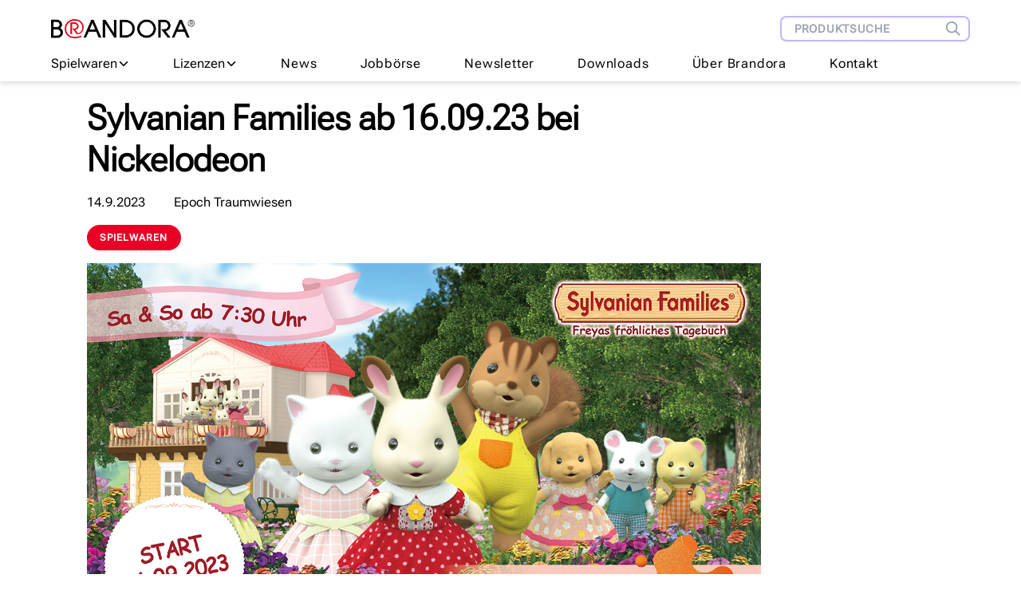

--- FILE ---
content_type: text/html; charset=utf-8
request_url: https://brandora.de/news/sylvanian-families-ab-16-09-23-bei-nickelodeon?utm_source=rss&utm_medium=feed
body_size: 9514
content:
<!DOCTYPE html><html lang="en"><head><meta charSet="utf-8"/><title>Brandora Spielwaren und Lizenzen</title><meta name="description" content="Brandora: Nachrichten und Wissenswertes aus der Spielwaren- und Lizenzbranche."/><meta name="viewport" content="width=device-width, initial-scale=1"/><link rel="icon" href="/favicon.ico"/><meta name="next-head-count" content="5"/><meta name="viewport" content="width=device-width, initial-scale=1"/><link rel="icon" href="/favicon.ico"/><script>(function(w,d,s,l,i){w[l]=w[l]||[];w[l].push({'gtm.start':
                new Date().getTime(),event:'gtm.js'});var f=d.getElementsByTagName(s)[0],
                j=d.createElement(s),dl=l!='dataLayer'?'&l='+l:'';j.async=true;j.src=
                'https://www.googletagmanager.com/gtm.js?id='+i+dl;f.parentNode.insertBefore(j,f);
                })(window,document,'script','dataLayer','GTM-5RG6SHK');</script><script async="" src="https://www.googletagmanager.com/gtag/js?id=GTM-5RG6SHK"></script><script>
                window.dataLayer = window.dataLayer || [];
                function gtag(){dataLayer.push(arguments);}
                gtag('js', new Date());
                gtag('config', 'GTM-5RG6SHK');
              </script><link rel="preload" href="/_next/static/css/340c4ab77ba89784.css" as="style"/><link rel="stylesheet" href="/_next/static/css/340c4ab77ba89784.css" data-n-g=""/><noscript data-n-css=""></noscript><script defer="" nomodule="" src="/_next/static/chunks/polyfills-c67a75d1b6f99dc8.js"></script><script src="/_next/static/chunks/webpack-ee7e63bc15b31913.js" defer=""></script><script src="/_next/static/chunks/framework-114634acb84f8baa.js" defer=""></script><script src="/_next/static/chunks/main-bdd22333ab4b7d4e.js" defer=""></script><script src="/_next/static/chunks/pages/_app-9c628ca72fd82adf.js" defer=""></script><script src="/_next/static/chunks/761-5578a933877ea505.js" defer=""></script><script src="/_next/static/chunks/105-7184a2f61a9c6b7f.js" defer=""></script><script src="/_next/static/chunks/pages/news/%5Bslug%5D-da9b1baf0b5b0c98.js" defer=""></script><script src="/_next/static/6SzF43SPV3EkpG7M0Z_Vy/_buildManifest.js" defer=""></script><script src="/_next/static/6SzF43SPV3EkpG7M0Z_Vy/_ssgManifest.js" defer=""></script></head><body><div id="__next"><main><section class="pt-3 pb-1lg:border-b bg-white drop-shadow-md sticky top-0 z-10"><div class="px-4 lg:px-16 max-w-screen-2xl 2xl:m-auto"><div class="flex lg:flex-col justify-items-center"><div class="flex pt-2 pb-4 justify-between items-center w-full"><div class="text-center flex-shrink-0"><a href="/"><img alt="Brandora Logo" srcSet="/_next/image?url=%2F_next%2Fstatic%2Fmedia%2Fbrandora_logo.e7567be3.png&amp;w=384&amp;q=75 1x, /_next/image?url=%2F_next%2Fstatic%2Fmedia%2Fbrandora_logo.e7567be3.png&amp;w=640&amp;q=75 2x" src="/_next/image?url=%2F_next%2Fstatic%2Fmedia%2Fbrandora_logo.e7567be3.png&amp;w=640&amp;q=75" width="298" height="40" decoding="async" data-nimg="1" class="max-w-[140px] sm:max-w-[180px]" loading="lazy" style="color:transparent"/></a></div><span class="hidden lg:block flex-shrink-0"><form class="flex drop-shadow-sm" action="/Product/ProductList" method="get"><input name="searchstring_quick" type="text" class="h-8 border-y-2 border-l-2 border-purple-100 rounded-l-lg px-4 text-sm font-semibold tracking-wider focus:outline-none" placeholder="PRODUKTSUCHE"/><button aria-label="Produktsuche" class="w-8 h-8 bg-white border-y-2 border-r-2 border-purple-100 rounded-r-lg flex items-center justify-around pr-2"><svg fill="none" stroke-width="2" viewBox="0 0 24 24" class="w-6 h-6 stroke-slate-400"><path d="M21 21l-6-6m2-5a7 7 0 11-14 0 7 7 0 0114 0z"></path></svg></button></form></span></div><div class="lg:hidden flex items-center "><button class="outline-none mobile-menu-button"><svg stroke="currentColor" fill="currentColor" stroke-width="0" viewBox="0 0 512 512" class="w-8 h-8 sm:w-10 sm:h-10 hover:scale-110" height="1em" width="1em" xmlns="http://www.w3.org/2000/svg"><path fill="none" stroke-linecap="round" stroke-miterlimit="10" stroke-width="32" d="M80 160h352M80 256h352M80 352h352"></path></svg></button></div><div></div><div class="hidden lg:flex w-full"><nav class="flex justify-between w-[90%] tracking-wider pb-2.5 " aria-label="navigation"><div><button class="flex relative gap-2 items-center"><p>Spielwaren</p><svg stroke="currentColor" fill="currentColor" stroke-width="0" viewBox="0 0 512 512" height="1em" width="1em" xmlns="http://www.w3.org/2000/svg"><path fill="none" stroke-linecap="round" stroke-linejoin="round" stroke-width="48" d="M112 184l144 144 144-144"></path></svg></button></div><div><button class="flex relative gap-2 items-center"><p>Lizenzen</p><svg stroke="currentColor" fill="currentColor" stroke-width="0" viewBox="0 0 512 512" height="1em" width="1em" xmlns="http://www.w3.org/2000/svg"><path fill="none" stroke-linecap="round" stroke-linejoin="round" stroke-width="48" d="M112 184l144 144 144-144"></path></svg></button></div><a class="text-base" href="/news">News</a><a class="text-base" href="/news?categories=Jobb%C3%B6rse&amp;categories=jobs">Jobbörse</a><a class="text-base" href="/Home/NewsLetterSubscription">Newsletter</a><a class="text-base" href="/downloads.htm">Downloads</a><a class="text-base" href="https://future-now.brandora.de/">Über Brandora</a><a class="text-base" href="/kontakt.htm">Kontakt</a></nav></div></div></div></section><div class="max-w-screen-2xl 2xl:m-auto"><main class="grid grid-cols-12 my-3 sm:my-5 gap-x-6"><div class="col-span-10 col-start-2 space-y-2"><div class="grid grid-cols-10 gap-y-4 gap-x-6"><h1 class="col-span-10 md:col-span-8 lg:col-span-7 text-[32px] lg:text-[44px] leading-[120%] font-medium lg:font-semibold">Sylvanian Families ab 16.09.23 bei Nickelodeon</h1><div class="col-span-10 space-x-8 text-sm lg:text-base"><span>14.9.2023<!-- --> </span><a href="/CompanyPage.aspx?Cmp=8676">Epoch Traumwiesen</a></div><div class="col-span-10 space-x-2"><span><span class="whitespace-nowrap inline-block px-4 py-2 rounded-full max-w-fit text-xs tracking-widest uppercase font-bold bg-red-600 text-white">Spielwaren</span> </span></div><img alt="https://cdn.sanity.io/images/p75a4m4i/production/5a820a1bf513372ee8d9402c4c6a7984184485f6-1316x740.png" srcSet="/_next/image?url=https%3A%2F%2Fcdn.sanity.io%2Fimages%2Fp75a4m4i%2Fproduction%2F5a820a1bf513372ee8d9402c4c6a7984184485f6-1316x740.png&amp;w=1920&amp;q=75 1x, /_next/image?url=https%3A%2F%2Fcdn.sanity.io%2Fimages%2Fp75a4m4i%2Fproduction%2F5a820a1bf513372ee8d9402c4c6a7984184485f6-1316x740.png&amp;w=3840&amp;q=75 2x" src="/_next/image?url=https%3A%2F%2Fcdn.sanity.io%2Fimages%2Fp75a4m4i%2Fproduction%2F5a820a1bf513372ee8d9402c4c6a7984184485f6-1316x740.png&amp;w=3840&amp;q=75" width="1316" height="740" decoding="async" data-nimg="1" class="col-span-10 lg:col-span-8 w-full" loading="lazy" style="color:transparent"/></div><section class="grid grid-cols-10 gap-x-6"><div class="col-span-10 lg:col-span-6 false"><div class="portable-text"><p><a href="/BrandPage.aspx?Brn=2516"><strong>Sylvanian Families</strong></a> Fans aufgepasst! Sylvanian Families von <a href="/CompanyPage.aspx?Cmp=8676"><strong>EPOCH</strong></a> kommt mit neuen Folgen der Serie <em>„Freyas fröhliches Tagebuch“</em> ins deutsche Fernsehen. Ab dem 16.09.2023 werden die Sylvanian Families jedes Wochenende bei Nickelodeon zu sehen sein. Immer samstags und sonntags ab 7.30 Uhr präsentiert der beliebte TV-Sender für Kinder jeweils drei Folgen der charakterstarken Tierfiguren für Kinder ab drei Jahren.</p><p>Gezeigt werden niedliche Abenteuer des Schokoladenhasen Mädchens Freya, das mit seiner Familie und seinen Freunden tief verborgen im Wald in Sylvanian Village lebt. Die Sylvanians leben friedlich miteinander und schätzen die Werte Natur, Familie und Liebe.</p><p>Das Leben in <strong>Sylvanian Village</strong> ist ruhig und harmonisch. Doch hin und wieder passieren Freya und ihren Freunden Lyra, der Perserkatze, und Ralph, dem Eichhörnchen, lustige Dinge oder sie haben außergewöhnliche Einfälle. Mit viel Witz und Charme meistern sie verzwickte Situationen.</p><p>Bereits seit über 35 Jahren lässt Sylvanian Families Spielzeug Kinderherzen höherschlagen. Die beliebten Spielwelten mit Sammelcharakter wurden 1985 erstmals von <strong>EPOCH Co. Ltd.</strong> auf dem japanischen Markt eingeführt. Die samtig-weichen Tierfiguren, detailverliebten Häuser, Möbel und Accessoires sorgen für jede Menge Spielspaß. Heute ist <strong>Sylvanian Families</strong> weltweit in über 60 Ländern erhältlich und lädt Kinder zum Nachspielen von Alltagssituationen und Erfinden eigener Geschichten ein. Das Spielen mit den Figuren fördert nachweislich das soziale Rollenverhalten von Kindern.</p></div></div><div class="col-span-10 lg:col-span-3 lg:col-start-8"></div></section></div></main><footer class="border-t-2 border-zinc-200 pt-8 lg:mb-2 mt-8 mx-4 lg:mx-16 flex flex-col gap-8 pt-6 pb-6"><div class="max-w-[180px]"><img alt="Brandora Logo" srcSet="/_next/image?url=%2F_next%2Fstatic%2Fmedia%2Fbrandora_logo.e7567be3.png&amp;w=384&amp;q=75 1x, /_next/image?url=%2F_next%2Fstatic%2Fmedia%2Fbrandora_logo.e7567be3.png&amp;w=640&amp;q=75 2x" src="/_next/image?url=%2F_next%2Fstatic%2Fmedia%2Fbrandora_logo.e7567be3.png&amp;w=640&amp;q=75" width="298" height="40" decoding="async" data-nimg="1" loading="lazy" style="color:transparent"/></div><div class="flex flex-col lg:flex-row gap-8 lg:gap-12 lg:justify-between "><div class="max-w-prose"><p class="text-base lg:text-[18px] leading-[150%] font-light">BRANDORA ist das Informationsportal für Spielwaren, Marken, Produkte und Lizenzen im Internet. Das Unternehmen bietet auf seinen Websites ein breites Portfolio an b2b-Dienstleistungen für die Spielwaren- und die Lizenzbranche. BRANDORA verfügt über die weltweit umfassendste Spielwaren-Datenbank mit „Steckbriefen“ zu mehr als 320.000 Produkten.</p><br/><p class="text-base lg:text-[18px] leading-[150%] font-light">BRANDORA betreibt keinen Handel, die vorgestellten Produkte können nicht bestellt oder gekauft werden.</p></div><div class="flex w-4/5 sm:w-max gap-4 sm:gap-12 lg:gap-28 justify-between lg:justify-start lg:mr-8"><div class="flex flex-col gap-2.5 uppercase"><a href="/ProductSearch.aspx">Produkte</a><a href="/BrandHome.aspx">Marken</a><a href="/Licensees.aspx">Lizenzen</a><a href="/Categories.aspx">Warengruppen</a><a href="/news?categories=Jobb%C3%B6rse&amp;categories=jobs">Jobbörse</a></div><div class="flex flex-col gap-2.5 uppercase"><a href="/">Home</a><a href="https://future-now.brandora.de/">Über Brandora</a><a href="/news">News</a><a href="/kontakt.htm">Kontakt</a><a href="/CompaniesPage.aspx">Adressen</a></div></div></div><div class="flex flex-col gap-8 sm:flex-row sm:justify-between"><div class="flex flex-col sm:flex-row gap-2.5 sm:gap-4 md:gap-8 text-sm uppercase underline underline-offset-4"><a href="/agb.htm">AGB</a><a href="/impressum.htm">Impressum</a><a href="/datenschutz.htm">Datenschutzerklärung</a></div><div class="flex gap-4 justify-center"><a aria-label="Instagram" href="https://www.instagram.com/brandoratoys/" target="_blank" rel="noreferrer"><svg stroke="currentColor" fill="currentColor" stroke-width="0" viewBox="0 0 512 512" class="w-6 h-6" height="1em" width="1em" xmlns="http://www.w3.org/2000/svg"><path d="M349.33 69.33a93.62 93.62 0 0193.34 93.34v186.66a93.62 93.62 0 01-93.34 93.34H162.67a93.62 93.62 0 01-93.34-93.34V162.67a93.62 93.62 0 0193.34-93.34h186.66m0-37.33H162.67C90.8 32 32 90.8 32 162.67v186.66C32 421.2 90.8 480 162.67 480h186.66C421.2 480 480 421.2 480 349.33V162.67C480 90.8 421.2 32 349.33 32z"></path><path d="M377.33 162.67a28 28 0 1128-28 27.94 27.94 0 01-28 28zM256 181.33A74.67 74.67 0 11181.33 256 74.75 74.75 0 01256 181.33m0-37.33a112 112 0 10112 112 112 112 0 00-112-112z"></path></svg></a><a aria-label="Twitter" href="https://twitter.com/brandoratoys" target="_blank" rel="noreferrer"><svg stroke="currentColor" fill="currentColor" stroke-width="0" viewBox="0 0 512 512" class="w-6 h-6" height="1em" width="1em" xmlns="http://www.w3.org/2000/svg"><path d="M496 109.5a201.8 201.8 0 01-56.55 15.3 97.51 97.51 0 0043.33-53.6 197.74 197.74 0 01-62.56 23.5A99.14 99.14 0 00348.31 64c-54.42 0-98.46 43.4-98.46 96.9a93.21 93.21 0 002.54 22.1 280.7 280.7 0 01-203-101.3A95.69 95.69 0 0036 130.4c0 33.6 17.53 63.3 44 80.7A97.5 97.5 0 0135.22 199v1.2c0 47 34 86.1 79 95a100.76 100.76 0 01-25.94 3.4 94.38 94.38 0 01-18.51-1.8c12.51 38.5 48.92 66.5 92.05 67.3A199.59 199.59 0 0139.5 405.6a203 203 0 01-23.5-1.4A278.68 278.68 0 00166.74 448c181.36 0 280.44-147.7 280.44-275.8 0-4.2-.11-8.4-.31-12.5A198.48 198.48 0 00496 109.5z"></path></svg></a><a aria-label="LinkedIn" href="https://www.linkedin.com/company/brandora-gmbh/" target="_blank" rel="noreferrer"><svg stroke="currentColor" fill="currentColor" stroke-width="0" viewBox="0 0 512 512" class="w-6 h-6" height="1em" width="1em" xmlns="http://www.w3.org/2000/svg"><path d="M444.17 32H70.28C49.85 32 32 46.7 32 66.89v374.72C32 461.91 49.85 480 70.28 480h373.78c20.54 0 35.94-18.21 35.94-38.39V66.89C480.12 46.7 464.6 32 444.17 32zm-273.3 373.43h-64.18V205.88h64.18zM141 175.54h-.46c-20.54 0-33.84-15.29-33.84-34.43 0-19.49 13.65-34.42 34.65-34.42s33.85 14.82 34.31 34.42c-.01 19.14-13.31 34.43-34.66 34.43zm264.43 229.89h-64.18V296.32c0-26.14-9.34-44-32.56-44-17.74 0-28.24 12-32.91 23.69-1.75 4.2-2.22 9.92-2.22 15.76v113.66h-64.18V205.88h64.18v27.77c9.34-13.3 23.93-32.44 57.88-32.44 42.13 0 74 27.77 74 87.64z"></path></svg></a><a aria-label="RSS" href="https://brandora.de/newsrss.xml" target="_blank" rel="noreferrer"><svg stroke="currentColor" fill="currentColor" stroke-width="0" viewBox="0 0 512 512" class="w-6 h-6" height="1em" width="1em" xmlns="http://www.w3.org/2000/svg"><path d="M108.56 342.78a60.34 60.34 0 1060.56 60.44 60.63 60.63 0 00-60.56-60.44z"></path><path d="M48 186.67v86.55c52 0 101.94 15.39 138.67 52.11s52 86.56 52 138.67h86.66c0-151.56-125.66-277.33-277.33-277.33z"></path><path d="M48 48v86.56c185.25 0 329.22 144.08 329.22 329.44H464C464 234.66 277.67 48 48 48z"></path></svg></a></div></div></footer></div></main></div><script id="__NEXT_DATA__" type="application/json">{"props":{"pageProps":{"news":{"_createdAt":"2023-09-14T00:55:19Z","_id":"68f407ff-093a-4dd4-b12f-d58f0eb2d620","_rev":"gAjyjR8IcIqVjU7DkQ0ZjQ","_type":"news","_updatedAt":"2023-09-14T00:56:01Z","categories":["products"],"company":"EPT","isEnglishInternational":false,"isGermanInternational":false,"isPromoted":false,"isPublished":true,"previewText":"Sylvanian Families Fans aufgepasst! Sylvanian Families von EPOCH kommt mit neuen Folgen der Serie „Freyas fröhliches Tagebuch“ ins deutsche Fernsehen. Ab dem 16.09.2023 werden die Sylvanian ...","publicationDate":"2023-09-14","sections":[{"content":[{"_key":"e2bc7c4cbe5d","_type":"block","children":[{"_key":"62fad4ebe5880","_type":"span","marks":["strong","4e0a5c660d6c"],"text":"Sylvanian Families"},{"_key":"90f1c27168e3","_type":"span","marks":[],"text":" Fans aufgepasst! Sylvanian Families von "},{"_key":"a3c99338ad82","_type":"span","marks":["strong","971343a08dab"],"text":"EPOCH"},{"_key":"0e23107df26a","_type":"span","marks":[],"text":" kommt mit neuen Folgen der Serie "},{"_key":"37adb1157b3a","_type":"span","marks":["em"],"text":"„Freyas fröhliches Tagebuch“"},{"_key":"14b77c5f230d","_type":"span","marks":[],"text":" ins deutsche Fernsehen. Ab dem 16.09.2023 werden die Sylvanian Families jedes Wochenende bei Nickelodeon zu sehen sein. Immer samstags und sonntags ab 7.30 Uhr präsentiert der beliebte TV-Sender für Kinder jeweils drei Folgen der charakterstarken Tierfiguren für Kinder ab drei Jahren."}],"markDefs":[{"_key":"971343a08dab","_type":"link","href":"/CompanyPage.aspx?Cmp=8676"},{"_key":"4e0a5c660d6c","_type":"link","href":"/BrandPage.aspx?Brn=2516"}],"style":"normal"},{"_key":"1bfd94a2bfe3","_type":"block","children":[{"_key":"8c66a97458a10","_type":"span","marks":[],"text":"Gezeigt werden niedliche Abenteuer des Schokoladenhasen Mädchens Freya, das mit seiner Familie und seinen Freunden tief verborgen im Wald in Sylvanian Village lebt. Die Sylvanians leben friedlich miteinander und schätzen die Werte Natur, Familie und Liebe."}],"markDefs":[],"style":"normal"},{"_key":"898017eb75ec","_type":"block","children":[{"_key":"6965bb83a0080","_type":"span","marks":[],"text":"Das Leben in "},{"_key":"ebbf96a85d51","_type":"span","marks":["strong"],"text":"Sylvanian Village"},{"_key":"aabfa23a5538","_type":"span","marks":[],"text":" ist ruhig und harmonisch. Doch hin und wieder passieren Freya und ihren Freunden Lyra, der Perserkatze, und Ralph, dem Eichhörnchen, lustige Dinge oder sie haben außergewöhnliche Einfälle. Mit viel Witz und Charme meistern sie verzwickte Situationen."}],"markDefs":[],"style":"normal"},{"_key":"0d1b6e9bc927","_type":"block","children":[{"_key":"590586a8be020","_type":"span","marks":[],"text":"Bereits seit über 35 Jahren lässt Sylvanian Families Spielzeug Kinderherzen höherschlagen. Die beliebten Spielwelten mit Sammelcharakter wurden 1985 erstmals von "},{"_key":"554f85402318","_type":"span","marks":["strong"],"text":"EPOCH Co. Ltd."},{"_key":"aaf80186ccba","_type":"span","marks":[],"text":" auf dem japanischen Markt eingeführt. Die samtig-weichen Tierfiguren, detailverliebten Häuser, Möbel und Accessoires sorgen für jede Menge Spielspaß. Heute ist "},{"_key":"75cb84bebd03","_type":"span","marks":["strong"],"text":"Sylvanian Families"},{"_key":"fbabf8f435b7","_type":"span","marks":[],"text":" weltweit in über 60 Ländern erhältlich und lädt Kinder zum Nachspielen von Alltagssituationen und Erfinden eigener Geschichten ein. Das Spielen mit den Figuren fördert nachweislich das soziale Rollenverhalten von Kindern."}],"markDefs":[],"style":"normal"}],"image":null}],"slug":{"_type":"slug","current":"sylvanian-families-ab-16-09-23-bei-nickelodeon"},"splashImage":{"_type":"image","asset":{"_createdAt":"2023-09-14T00:49:45Z","_id":"image-5a820a1bf513372ee8d9402c4c6a7984184485f6-1316x740-png","_rev":"gAjyjR8IcIqVjU7DkQ0TB6","_type":"sanity.imageAsset","_updatedAt":"2023-09-14T00:49:45Z","assetId":"5a820a1bf513372ee8d9402c4c6a7984184485f6","extension":"png","metadata":{"_type":"sanity.imageMetadata","blurHash":"MTLWty.TbIRN9ZEg-WM_E0NanVNx?GbcIq","dimensions":{"_type":"sanity.imageDimensions","aspectRatio":1.7783783783783784,"height":740,"width":1316},"hasAlpha":true,"isOpaque":true,"lqip":"[data-uri]","palette":{"_type":"sanity.imagePalette","darkMuted":{"_type":"sanity.imagePaletteSwatch","background":"#44542d","foreground":"#fff","population":1.84,"title":"#fff"},"darkVibrant":{"_type":"sanity.imagePaletteSwatch","background":"#27390a","foreground":"#fff","population":0.35,"title":"#fff"},"dominant":{"_type":"sanity.imagePaletteSwatch","background":"#998067","foreground":"#fff","population":6.33,"title":"#fff"},"lightMuted":{"_type":"sanity.imagePaletteSwatch","background":"#cca5ae","foreground":"#000","population":1.68,"title":"#fff"},"lightVibrant":{"_type":"sanity.imagePaletteSwatch","background":"#e6a16b","foreground":"#000","population":3.3,"title":"#fff"},"muted":{"_type":"sanity.imagePaletteSwatch","background":"#998067","foreground":"#fff","population":6.33,"title":"#fff"},"vibrant":{"_type":"sanity.imagePaletteSwatch","background":"#e39f35","foreground":"#000","population":2.56,"title":"#fff"}}},"mimeType":"image/png","originalFilename":"image.png","path":"images/p75a4m4i/production/5a820a1bf513372ee8d9402c4c6a7984184485f6-1316x740.png","sha1hash":"5a820a1bf513372ee8d9402c4c6a7984184485f6","size":2173810,"uploadId":"z6oSeE9uk7jLWFXAnpdmHaQKpsdSvMtP","url":"https://cdn.sanity.io/images/p75a4m4i/production/5a820a1bf513372ee8d9402c4c6a7984184485f6-1316x740.png"}},"splashImageSource":"dedicatedImage","title":"Sylvanian Families ab 16.09.23 bei Nickelodeon","titleImage":{"_type":"image","asset":{"_createdAt":"2023-09-14T00:55:08Z","_id":"image-1731c113309b0ccc0b867833915197fb9aec6ed5-550x550-png","_rev":"gAjyjR8IcIqVjU7DkQ0XyG","_type":"sanity.imageAsset","_updatedAt":"2023-09-14T00:55:08Z","assetId":"1731c113309b0ccc0b867833915197fb9aec6ed5","extension":"png","metadata":{"_type":"sanity.imageMetadata","blurHash":"eqMQIk?dxZjEM}I]%2w{n%baIWxtx[WDaeyWo#V@ada~xvxuNaWBof","dimensions":{"_type":"sanity.imageDimensions","aspectRatio":1,"height":550,"width":550},"hasAlpha":true,"isOpaque":true,"lqip":"[data-uri]","palette":{"_type":"sanity.imagePalette","darkMuted":{"_type":"sanity.imagePaletteSwatch","background":"#304721","foreground":"#fff","population":7.16,"title":"#fff"},"darkVibrant":{"_type":"sanity.imagePaletteSwatch","background":"#23390a","foreground":"#fff","population":0.68,"title":"#fff"},"dominant":{"_type":"sanity.imagePaletteSwatch","background":"#304721","foreground":"#fff","population":7.16,"title":"#fff"},"lightMuted":{"_type":"sanity.imagePaletteSwatch","background":"#d8d0b6","foreground":"#000","population":2.46,"title":"#000"},"lightVibrant":{"_type":"sanity.imagePaletteSwatch","background":"#f3ea63","foreground":"#000","population":1.54,"title":"#000"},"muted":{"_type":"sanity.imagePaletteSwatch","background":"#a68d66","foreground":"#fff","population":6.37,"title":"#fff"},"vibrant":{"_type":"sanity.imagePaletteSwatch","background":"#ea9825","foreground":"#000","population":1.31,"title":"#fff"}}},"mimeType":"image/png","originalFilename":"image.png","path":"images/p75a4m4i/production/1731c113309b0ccc0b867833915197fb9aec6ed5-550x550.png","sha1hash":"1731c113309b0ccc0b867833915197fb9aec6ed5","size":633455,"uploadId":"6Ptp6Ig8rCEtnyuIbD2KrlGXQZV23xe3","url":"https://cdn.sanity.io/images/p75a4m4i/production/1731c113309b0ccc0b867833915197fb9aec6ed5-550x550.png"}},"companyInfo":{"id":"8676","name":"Epoch Traumwiesen","link":"/CompanyPage.aspx?Cmp=8676"}}},"__N_SSG":true},"page":"/news/[slug]","query":{"slug":"sylvanian-families-ab-16-09-23-bei-nickelodeon"},"buildId":"6SzF43SPV3EkpG7M0Z_Vy","isFallback":false,"gsp":true,"scriptLoader":[]}</script><noscript><iframe src="https://www.googletagmanager.com/ns.html?id=GTM-5RG6SHK" height="0" width="0" style="display:none;visibility:hidden"></iframe></noscript></body></html>

--- FILE ---
content_type: text/css; charset=UTF-8
request_url: https://brandora.de/_next/static/css/340c4ab77ba89784.css
body_size: 5163
content:
/*
! tailwindcss v3.2.4 | MIT License | https://tailwindcss.com
*/*,:after,:before{box-sizing:border-box;border:0 solid #e5e7eb}:after,:before{--tw-content:""}html{line-height:1.5;-webkit-text-size-adjust:100%;-moz-tab-size:4;-o-tab-size:4;tab-size:4;font-family:Roboto Flex,Arial,sans-serif;font-feature-settings:normal}body{margin:0;line-height:inherit}hr{height:0;color:inherit;border-top-width:1px}abbr:where([title]){-webkit-text-decoration:underline dotted;text-decoration:underline dotted}h1,h2,h3,h4,h5,h6{font-size:inherit;font-weight:inherit}a{color:inherit;text-decoration:inherit}b,strong{font-weight:bolder}code,kbd,pre,samp{font-family:ui-monospace,SFMono-Regular,Menlo,Monaco,Consolas,Liberation Mono,Courier New,monospace;font-size:1em}small{font-size:80%}sub,sup{font-size:75%;line-height:0;position:relative;vertical-align:baseline}sub{bottom:-.25em}sup{top:-.5em}table{text-indent:0;border-color:inherit;border-collapse:collapse}button,input,optgroup,select,textarea{font-family:inherit;font-size:100%;font-weight:inherit;line-height:inherit;color:inherit;margin:0;padding:0}button,select{text-transform:none}[type=button],[type=reset],[type=submit],button{-webkit-appearance:button;background-color:transparent;background-image:none}:-moz-focusring{outline:auto}:-moz-ui-invalid{box-shadow:none}progress{vertical-align:baseline}::-webkit-inner-spin-button,::-webkit-outer-spin-button{height:auto}[type=search]{-webkit-appearance:textfield;outline-offset:-2px}::-webkit-search-decoration{-webkit-appearance:none}::-webkit-file-upload-button{-webkit-appearance:button;font:inherit}summary{display:list-item}blockquote,dd,dl,figure,h1,h2,h3,h4,h5,h6,hr,p,pre{margin:0}fieldset{margin:0}fieldset,legend{padding:0}menu,ol,ul{list-style:none;margin:0;padding:0}textarea{resize:vertical}input::-moz-placeholder,textarea::-moz-placeholder{opacity:1;color:#9ca3af}input::placeholder,textarea::placeholder{opacity:1;color:#9ca3af}[role=button],button{cursor:pointer}:disabled{cursor:default}audio,canvas,embed,iframe,img,object,svg,video{display:block;vertical-align:middle}img,video{max-width:100%;height:auto}[hidden]{display:none}h2{font-size:26px;font-weight:700;line-height:120%}@media (min-width:640px){h2{font-size:40px}}*,:after,:before{--tw-border-spacing-x:0;--tw-border-spacing-y:0;--tw-translate-x:0;--tw-translate-y:0;--tw-rotate:0;--tw-skew-x:0;--tw-skew-y:0;--tw-scale-x:1;--tw-scale-y:1;--tw-pan-x: ;--tw-pan-y: ;--tw-pinch-zoom: ;--tw-scroll-snap-strictness:proximity;--tw-ordinal: ;--tw-slashed-zero: ;--tw-numeric-figure: ;--tw-numeric-spacing: ;--tw-numeric-fraction: ;--tw-ring-inset: ;--tw-ring-offset-width:0px;--tw-ring-offset-color:#fff;--tw-ring-color:rgba(59,130,246,.5);--tw-ring-offset-shadow:0 0 #0000;--tw-ring-shadow:0 0 #0000;--tw-shadow:0 0 #0000;--tw-shadow-colored:0 0 #0000;--tw-blur: ;--tw-brightness: ;--tw-contrast: ;--tw-grayscale: ;--tw-hue-rotate: ;--tw-invert: ;--tw-saturate: ;--tw-sepia: ;--tw-drop-shadow: ;--tw-backdrop-blur: ;--tw-backdrop-brightness: ;--tw-backdrop-contrast: ;--tw-backdrop-grayscale: ;--tw-backdrop-hue-rotate: ;--tw-backdrop-invert: ;--tw-backdrop-opacity: ;--tw-backdrop-saturate: ;--tw-backdrop-sepia: }::backdrop{--tw-border-spacing-x:0;--tw-border-spacing-y:0;--tw-translate-x:0;--tw-translate-y:0;--tw-rotate:0;--tw-skew-x:0;--tw-skew-y:0;--tw-scale-x:1;--tw-scale-y:1;--tw-pan-x: ;--tw-pan-y: ;--tw-pinch-zoom: ;--tw-scroll-snap-strictness:proximity;--tw-ordinal: ;--tw-slashed-zero: ;--tw-numeric-figure: ;--tw-numeric-spacing: ;--tw-numeric-fraction: ;--tw-ring-inset: ;--tw-ring-offset-width:0px;--tw-ring-offset-color:#fff;--tw-ring-color:rgba(59,130,246,.5);--tw-ring-offset-shadow:0 0 #0000;--tw-ring-shadow:0 0 #0000;--tw-shadow:0 0 #0000;--tw-shadow-colored:0 0 #0000;--tw-blur: ;--tw-brightness: ;--tw-contrast: ;--tw-grayscale: ;--tw-hue-rotate: ;--tw-invert: ;--tw-saturate: ;--tw-sepia: ;--tw-drop-shadow: ;--tw-backdrop-blur: ;--tw-backdrop-brightness: ;--tw-backdrop-contrast: ;--tw-backdrop-grayscale: ;--tw-backdrop-hue-rotate: ;--tw-backdrop-invert: ;--tw-backdrop-opacity: ;--tw-backdrop-saturate: ;--tw-backdrop-sepia: }.portable-text h1{font-size:32px;line-height:120%}@media (min-width:1024px){.portable-text h1{font-size:44px;font-weight:600}}.portable-text h2{padding-bottom:1rem;font-size:32px;font-weight:500;line-height:120%}@media (min-width:1024px){.portable-text h2{font-weight:600}}.portable-text p{margin-bottom:1rem;max-width:65ch;font-size:1rem;line-height:1.5rem;font-weight:300;line-height:150%}@media (min-width:640px){.portable-text p{font-size:18px}}@media (min-width:1024px){.portable-text p{font-size:22px}}.portable-text a{--tw-text-opacity:1;color:rgb(109 40 217/var(--tw-text-opacity));text-decoration-line:underline;text-underline-offset:4px}.portable-text strong{font-weight:700}.portable-text ul{max-width:65ch;list-style-type:disc}.portable-text ul>:not([hidden])~:not([hidden]){--tw-space-y-reverse:0;margin-top:calc(.5rem * calc(1 - var(--tw-space-y-reverse)));margin-bottom:calc(.5rem * var(--tw-space-y-reverse))}.portable-text ul{font-size:1rem;line-height:1.5rem;font-weight:300;line-height:150%}@media (min-width:640px){.portable-text ul{font-size:18px}}@media (min-width:1024px){.portable-text ul{font-size:22px}}.portable-text ol{max-width:65ch;list-style-type:decimal}.portable-text ol>:not([hidden])~:not([hidden]){--tw-space-y-reverse:0;margin-top:calc(.5rem * calc(1 - var(--tw-space-y-reverse)));margin-bottom:calc(.5rem * var(--tw-space-y-reverse))}.portable-text ol{font-size:1rem;line-height:1.5rem;font-weight:300;line-height:150%}@media (min-width:640px){.portable-text ol{font-size:18px}}@media (min-width:1024px){.portable-text ol{font-size:22px}}.fixed{position:fixed}.relative{position:relative}.sticky{position:sticky}.inset-0{top:0;right:0;bottom:0;left:0}.top-0{top:0}.z-10{z-index:10}.order-2{order:2}.order-1{order:1}.col-span-10{grid-column:span 10/span 10}.col-span-2{grid-column:span 2/span 2}.col-start-2{grid-column-start:2}.col-start-9{grid-column-start:9}.float-right{float:right}.clear-both{clear:both}.mx-4{margin-left:1rem;margin-right:1rem}.my-3{margin-top:.75rem;margin-bottom:.75rem}.mx-6{margin-left:1.5rem;margin-right:1.5rem}.my-4{margin-top:1rem;margin-bottom:1rem}.mt-8{margin-top:2rem}.mb-4{margin-bottom:1rem}.mb-5{margin-bottom:1.25rem}.mb-3{margin-bottom:.75rem}.mt-4{margin-top:1rem}.mr-5{margin-right:1.25rem}.ml-3{margin-left:.75rem}.mt-1{margin-top:.25rem}.ml-2{margin-left:.5rem}.mr-2{margin-right:.5rem}.mt-3{margin-top:.75rem}.mt-\[-0\.25rem\]{margin-top:-.25rem}.mb-2{margin-bottom:.5rem}.mt-16{margin-top:4rem}.mt-6{margin-top:1.5rem}.mb-7{margin-bottom:1.75rem}.mr-4{margin-right:1rem}.block{display:block}.inline-block{display:inline-block}.inline{display:inline}.flex{display:flex}.grid{display:grid}.contents{display:contents}.hidden{display:none}.h-\[50px\]{height:50px}.h-5{height:1.25rem}.h-6{height:1.5rem}.h-0{height:0}.h-screen{height:100vh}.h-8{height:2rem}.h-auto{height:auto}.max-h-\[7\.5em\]{max-height:7.5em}.w-\[176px\]{width:176px}.w-full{width:100%}.w-5{width:1.25rem}.w-6{width:1.5rem}.w-4\/5{width:80%}.w-0{width:0}.w-auto{width:auto}.w-8{width:2rem}.w-\[90\%\]{width:90%}.w-20{width:5rem}.w-max{width:-moz-max-content;width:max-content}.w-1\/2{width:50%}.max-w-screen-2xl{max-width:1536px}.max-w-screen-xl{max-width:1280px}.max-w-fit{max-width:-moz-fit-content;max-width:fit-content}.max-w-\[180px\]{max-width:180px}.max-w-prose{max-width:65ch}.max-w-\[140px\]{max-width:140px}.max-w-2xl{max-width:42rem}.flex-1{flex:1 1 0%}.flex-shrink-0{flex-shrink:0}.basis-2\/4{flex-basis:50%}.basis-1\/4{flex-basis:25%}.basis-3\/4{flex-basis:75%}.cursor-pointer{cursor:pointer}.appearance-none{-webkit-appearance:none;-moz-appearance:none;appearance:none}.grid-cols-12{grid-template-columns:repeat(12,minmax(0,1fr))}.grid-cols-10{grid-template-columns:repeat(10,minmax(0,1fr))}.grid-cols-1{grid-template-columns:repeat(1,minmax(0,1fr))}.flex-col{flex-direction:column}.flex-wrap{flex-wrap:wrap}.items-start{align-items:flex-start}.items-center{align-items:center}.items-baseline{align-items:baseline}.justify-end{justify-content:flex-end}.justify-center{justify-content:center}.justify-between{justify-content:space-between}.justify-around{justify-content:space-around}.justify-items-center{justify-items:center}.gap-6{gap:1.5rem}.gap-4{gap:1rem}.gap-2{gap:.5rem}.gap-8{gap:2rem}.gap-2\.5{gap:.625rem}.gap-3{gap:.75rem}.gap-10{gap:2.5rem}.gap-x-6{-moz-column-gap:1.5rem;column-gap:1.5rem}.gap-y-4{row-gap:1rem}.space-y-3>:not([hidden])~:not([hidden]){--tw-space-y-reverse:0;margin-top:calc(.75rem * calc(1 - var(--tw-space-y-reverse)));margin-bottom:calc(.75rem * var(--tw-space-y-reverse))}.space-y-2>:not([hidden])~:not([hidden]){--tw-space-y-reverse:0;margin-top:calc(.5rem * calc(1 - var(--tw-space-y-reverse)));margin-bottom:calc(.5rem * var(--tw-space-y-reverse))}.space-x-8>:not([hidden])~:not([hidden]){--tw-space-x-reverse:0;margin-right:calc(2rem * var(--tw-space-x-reverse));margin-left:calc(2rem * calc(1 - var(--tw-space-x-reverse)))}.space-x-2>:not([hidden])~:not([hidden]){--tw-space-x-reverse:0;margin-right:calc(.5rem * var(--tw-space-x-reverse));margin-left:calc(.5rem * calc(1 - var(--tw-space-x-reverse)))}.space-x-4>:not([hidden])~:not([hidden]){--tw-space-x-reverse:0;margin-right:calc(1rem * var(--tw-space-x-reverse));margin-left:calc(1rem * calc(1 - var(--tw-space-x-reverse)))}.space-y-4>:not([hidden])~:not([hidden]){--tw-space-y-reverse:0;margin-top:calc(1rem * calc(1 - var(--tw-space-y-reverse)));margin-bottom:calc(1rem * var(--tw-space-y-reverse))}.divide-y>:not([hidden])~:not([hidden]){--tw-divide-y-reverse:0;border-top-width:calc(1px * calc(1 - var(--tw-divide-y-reverse)));border-bottom-width:calc(1px * var(--tw-divide-y-reverse))}.place-self-center{place-self:center}.self-center{align-self:center}.overflow-auto{overflow:auto}.overflow-hidden{overflow:hidden}.whitespace-nowrap{white-space:nowrap}.whitespace-pre-line{white-space:pre-line}.break-words{overflow-wrap:break-word}.rounded-\[5px\]{border-radius:5px}.rounded-md{border-radius:.375rem}.rounded-full{border-radius:9999px}.rounded-lg{border-radius:.5rem}.rounded-l-lg{border-top-left-radius:.5rem;border-bottom-left-radius:.5rem}.rounded-r-lg{border-top-right-radius:.5rem;border-bottom-right-radius:.5rem}.border{border-width:1px}.border-y-2{border-bottom-width:2px}.border-t-2,.border-y-2{border-top-width:2px}.border-b{border-bottom-width:1px}.border-l-2{border-left-width:2px}.border-r-2{border-right-width:2px}.border-zinc-200{--tw-border-opacity:1;border-color:rgb(228 228 231/var(--tw-border-opacity))}.border-black{--tw-border-opacity:1;border-color:rgb(0 0 0/var(--tw-border-opacity))}.border-purple-100{--tw-border-opacity:1;border-color:rgb(196 181 253/var(--tw-border-opacity))}.border-\[\#C8BAFD\]{--tw-border-opacity:1;border-color:rgb(200 186 253/var(--tw-border-opacity))}.bg-\[\#EA1C24\]{--tw-bg-opacity:1;background-color:rgb(234 28 36/var(--tw-bg-opacity))}.bg-zinc-200{--tw-bg-opacity:1;background-color:rgb(228 228 231/var(--tw-bg-opacity))}.bg-red-600{--tw-bg-opacity:1;background-color:rgb(232 0 39/var(--tw-bg-opacity))}.bg-sky-500{--tw-bg-opacity:1;background-color:rgb(14 165 233/var(--tw-bg-opacity))}.bg-yellow-300{--tw-bg-opacity:1;background-color:rgb(253 224 71/var(--tw-bg-opacity))}.bg-white{--tw-bg-opacity:1;background-color:rgb(255 255 255/var(--tw-bg-opacity))}.bg-zinc-100{--tw-bg-opacity:1;background-color:rgb(244 244 245/var(--tw-bg-opacity))}.bg-purple-500{--tw-bg-opacity:1;background-color:rgb(91 33 182/var(--tw-bg-opacity))}.stroke-slate-400{stroke:#94a3b8}.p-40{padding:10rem}.p-6{padding:1.5rem}.p-5{padding:1.25rem}.p-2\.5{padding:.625rem}.p-2{padding:.5rem}.px-12{padding-left:3rem;padding-right:3rem}.py-10{padding-top:2.5rem;padding-bottom:2.5rem}.px-\[20px\]{padding-left:20px;padding-right:20px}.py-1{padding-top:.25rem;padding-bottom:.25rem}.px-4{padding-left:1rem;padding-right:1rem}.py-2{padding-top:.5rem;padding-bottom:.5rem}.py-4{padding-top:1rem;padding-bottom:1rem}.px-6{padding-left:1.5rem;padding-right:1.5rem}.py-12{padding-top:3rem;padding-bottom:3rem}.px-5{padding-left:1.25rem;padding-right:1.25rem}.py-3{padding-bottom:.75rem}.pt-3,.py-3{padding-top:.75rem}.pb-1{padding-bottom:.25rem}.pt-8{padding-top:2rem}.pl-3{padding-left:.75rem}.pr-1{padding-right:.25rem}.pb-4{padding-bottom:1rem}.pl-6{padding-left:1.5rem}.pr-8{padding-right:2rem}.pt-6{padding-top:1.5rem}.pb-6{padding-bottom:1.5rem}.pb-\[56\.25\%\]{padding-bottom:56.25%}.pl-8{padding-left:2rem}.pr-4{padding-right:1rem}.pt-7{padding-top:1.75rem}.pb-2\.5{padding-bottom:.625rem}.pb-2{padding-bottom:.5rem}.pt-2{padding-top:.5rem}.pb-\[100\%\]{padding-bottom:100%}.pr-2{padding-right:.5rem}.text-center{text-align:center}.align-middle{vertical-align:middle}.text-xl{font-size:1.25rem;line-height:1.75rem}.text-sm{font-size:.875rem;line-height:1.25rem}.text-lg{font-size:1.125rem;line-height:1.75rem}.text-\[32px\]{font-size:32px}.text-xs{font-size:.75rem;line-height:1rem}.text-\[26px\]{font-size:26px}.text-base{font-size:1rem;line-height:1.5rem}.text-2xl{font-size:1.5rem;line-height:2rem}.text-\[18px\]{font-size:18px}.text-\[10px\]{font-size:10px}.text-\[1\.2em\]{font-size:1.2em}.font-semibold{font-weight:600}.font-normal{font-weight:400}.font-medium{font-weight:500}.font-bold{font-weight:700}.font-light{font-weight:300}.uppercase{text-transform:uppercase}.capitalize{text-transform:capitalize}.leading-6{line-height:1.5rem}.leading-\[120\%\]{line-height:120%}.leading-\[130\%\]{line-height:130%}.leading-\[150\%\]{line-height:150%}.leading-4{line-height:1rem}.leading-5{line-height:1.25rem}.tracking-wide{letter-spacing:.025em}.tracking-widest{letter-spacing:.1em}.tracking-wider{letter-spacing:.05em}.text-\[\#EA1C24\]{--tw-text-opacity:1;color:rgb(234 28 36/var(--tw-text-opacity))}.text-\[\#517845\]{--tw-text-opacity:1;color:rgb(81 120 69/var(--tw-text-opacity))}.text-\[\#FFFFFF\],.text-white{--tw-text-opacity:1;color:rgb(255 255 255/var(--tw-text-opacity))}.text-black{--tw-text-opacity:1;color:rgb(0 0 0/var(--tw-text-opacity))}.text-red-400{--tw-text-opacity:1;color:rgb(238 76 103/var(--tw-text-opacity))}.text-purple-400{--tw-text-opacity:1;color:rgb(109 40 217/var(--tw-text-opacity))}.text-gray-500{--tw-text-opacity:1;color:rgb(107 114 128/var(--tw-text-opacity))}.text-purple-500{--tw-text-opacity:1;color:rgb(91 33 182/var(--tw-text-opacity))}.text-zinc-400{--tw-text-opacity:1;color:rgb(161 161 170/var(--tw-text-opacity))}.underline{text-decoration-line:underline}.underline-offset-4{text-underline-offset:4px}.shadow-md{--tw-shadow:0 4px 6px -1px rgba(0,0,0,.1),0 2px 4px -2px rgba(0,0,0,.1);--tw-shadow-colored:0 4px 6px -1px var(--tw-shadow-color),0 2px 4px -2px var(--tw-shadow-color)}.shadow-md,.shadow-sm{box-shadow:var(--tw-ring-offset-shadow,0 0 #0000),var(--tw-ring-shadow,0 0 #0000),var(--tw-shadow)}.shadow-sm{--tw-shadow:0 1px 2px 0 rgba(0,0,0,.05);--tw-shadow-colored:0 1px 2px 0 var(--tw-shadow-color)}.outline-none{outline:2px solid transparent;outline-offset:2px}.drop-shadow-md{--tw-drop-shadow:drop-shadow(0 4px 3px rgba(0,0,0,.07)) drop-shadow(0 2px 2px rgba(0,0,0,.06))}.drop-shadow-md,.drop-shadow-sm{filter:var(--tw-blur) var(--tw-brightness) var(--tw-contrast) var(--tw-grayscale) var(--tw-hue-rotate) var(--tw-invert) var(--tw-saturate) var(--tw-sepia) var(--tw-drop-shadow)}.drop-shadow-sm{--tw-drop-shadow:drop-shadow(0 1px 1px rgba(0,0,0,.05))}.filter{filter:var(--tw-blur) var(--tw-brightness) var(--tw-contrast) var(--tw-grayscale) var(--tw-hue-rotate) var(--tw-invert) var(--tw-saturate) var(--tw-sepia) var(--tw-drop-shadow)}.transition-all{transition-property:all;transition-timing-function:cubic-bezier(.4,0,.2,1);transition-duration:.15s}@font-face{font-family:Roboto Flex;src:url(/RobotoFlex.ttf)}main{font-variation-settings:"GRAD" 0,"slnt" 0,"XTRA" 490,"XOPQ" 96,"YOPQ" 79,"YTLC" 514,"YTUC" 712,"YTAS" 750,"YTDE" -203,"YTFI" 738}.hover\:scale-110:hover{--tw-scale-x:1.1;--tw-scale-y:1.1;transform:translate(var(--tw-translate-x),var(--tw-translate-y)) rotate(var(--tw-rotate)) skewX(var(--tw-skew-x)) skewY(var(--tw-skew-y)) scaleX(var(--tw-scale-x)) scaleY(var(--tw-scale-y))}.hover\:bg-purple-600:hover{--tw-bg-opacity:1;background-color:rgb(76 29 149/var(--tw-bg-opacity))}.hover\:text-red-500:hover{--tw-text-opacity:1;color:rgb(255 14 55/var(--tw-text-opacity))}.focus\:border-indigo-600:focus{--tw-border-opacity:1;border-color:rgb(79 70 229/var(--tw-border-opacity))}.focus\:outline-none:focus{outline:2px solid transparent;outline-offset:2px}.active\:scale-\[\.97\]:active{--tw-scale-x:.97;--tw-scale-y:.97;transform:translate(var(--tw-translate-x),var(--tw-translate-y)) rotate(var(--tw-rotate)) skewX(var(--tw-skew-x)) skewY(var(--tw-skew-y)) scaleX(var(--tw-scale-x)) scaleY(var(--tw-scale-y))}@media (min-width:640px){.sm\:my-5{margin-top:1.25rem}.sm\:mb-5,.sm\:my-5{margin-bottom:1.25rem}.sm\:mb-10{margin-bottom:2.5rem}.sm\:ml-6{margin-left:1.5rem}.sm\:h-6{height:1.5rem}.sm\:h-10{height:2.5rem}.sm\:w-6{width:1.5rem}.sm\:w-max{width:-moz-max-content;width:max-content}.sm\:w-10{width:2.5rem}.sm\:w-full{width:100%}.sm\:max-w-2xl{max-width:42rem}.sm\:max-w-\[180px\]{max-width:180px}.sm\:max-w-xl{max-width:36rem}.sm\:basis-1\/12{flex-basis:8.333333%}.sm\:basis-11\/12{flex-basis:91.666667%}.sm\:flex-row{flex-direction:row}.sm\:justify-between{justify-content:space-between}.sm\:gap-12{gap:3rem}.sm\:gap-4{gap:1rem}.sm\:px-20{padding-left:5rem;padding-right:5rem}.sm\:py-2{padding-top:.5rem;padding-bottom:.5rem}.sm\:px-16{padding-left:4rem;padding-right:4rem}.sm\:pl-4{padding-left:1rem}.sm\:pr-3{padding-right:.75rem}.sm\:pb-12{padding-bottom:3rem}.sm\:text-left{text-align:left}.sm\:text-base{font-size:1rem;line-height:1.5rem}.sm\:text-\[18px\]{font-size:18px}.sm\:text-xl{font-size:1.25rem;line-height:1.75rem}}@media (min-width:768px){.md\:col-span-8{grid-column:span 8/span 8}.md\:flex-row{flex-direction:row}.md\:gap-8{gap:2rem}.md\:gap-6{gap:1.5rem}.md\:gap-x-\[10\.457vw\]{-moz-column-gap:10.457vw;column-gap:10.457vw}.md\:text-\[22px\]{font-size:22px}}@media (min-width:1024px){.lg\:absolute{position:absolute}.lg\:order-1{order:1}.lg\:order-2{order:2}.lg\:col-span-7{grid-column:span 7/span 7}.lg\:col-span-2{grid-column:span 2/span 2}.lg\:col-span-8{grid-column:span 8/span 8}.lg\:col-span-5{grid-column:span 5/span 5}.lg\:col-span-6{grid-column:span 6/span 6}.lg\:col-span-3{grid-column:span 3/span 3}.lg\:col-start-9{grid-column-start:9}.lg\:col-start-6{grid-column-start:6}.lg\:col-start-8{grid-column-start:8}.lg\:mx-16{margin-left:4rem;margin-right:4rem}.lg\:mx-4{margin-left:1rem;margin-right:1rem}.lg\:mb-2{margin-bottom:.5rem}.lg\:mr-8{margin-right:2rem}.lg\:block{display:block}.lg\:inline{display:inline}.lg\:flex{display:flex}.lg\:grid{display:grid}.lg\:hidden{display:none}.lg\:w-full{width:100%}.lg\:max-w-sm{max-width:24rem}.lg\:basis-6\/12{flex-basis:50%}.lg\:basis-1\/3{flex-basis:33.333333%}.lg\:grid-cols-4{grid-template-columns:repeat(4,minmax(0,1fr))}.lg\:grid-cols-12{grid-template-columns:repeat(12,minmax(0,1fr))}.lg\:grid-cols-3{grid-template-columns:repeat(3,minmax(0,1fr))}.lg\:flex-row{flex-direction:row}.lg\:flex-col{flex-direction:column}.lg\:justify-start{justify-content:flex-start}.lg\:justify-between{justify-content:space-between}.lg\:gap-5{gap:1.25rem}.lg\:gap-6{gap:1.5rem}.lg\:gap-2{gap:.5rem}.lg\:gap-12{gap:3rem}.lg\:gap-28{gap:7rem}.lg\:gap-8{gap:2rem}.lg\:gap-4{gap:1rem}.lg\:gap-16{gap:4rem}.lg\:space-y-6>:not([hidden])~:not([hidden]){--tw-space-y-reverse:0;margin-top:calc(1.5rem * calc(1 - var(--tw-space-y-reverse)));margin-bottom:calc(1.5rem * var(--tw-space-y-reverse))}.lg\:border-0{border-width:0}.lg\:border-b{border-bottom-width:1px}.lg\:bg-zinc-100{--tw-bg-opacity:1;background-color:rgb(244 244 245/var(--tw-bg-opacity))}.lg\:p-5{padding:1.25rem}.lg\:px-6{padding-left:1.5rem;padding-right:1.5rem}.lg\:py-8{padding-top:2rem;padding-bottom:2rem}.lg\:px-16{padding-left:4rem;padding-right:4rem}.lg\:pl-6{padding-left:1.5rem}.lg\:text-\[44px\]{font-size:44px}.lg\:text-base{font-size:1rem;line-height:1.5rem}.lg\:text-sm{font-size:.875rem;line-height:1.25rem}.lg\:text-lg{font-size:1.125rem;line-height:1.75rem}.lg\:text-\[18px\]{font-size:18px}.lg\:text-2xl{font-size:1.5rem;line-height:2rem}.lg\:text-\[20px\]{font-size:20px}.lg\:text-\[26px\]{font-size:26px}.lg\:text-\[32px\]{font-size:32px}.lg\:font-semibold{font-weight:600}.lg\:leading-\[120\%\]{line-height:120%}.lg\:tracking-wider{letter-spacing:.05em}}@media (min-width:1280px){.xl\:col-span-7{grid-column:span 7/span 7}.xl\:col-span-5{grid-column:span 5/span 5}.xl\:mx-0{margin-left:0;margin-right:0}.xl\:hidden{display:none}.xl\:basis-7\/12{flex-basis:58.333333%}.xl\:basis-5\/12{flex-basis:41.666667%}.xl\:flex-row{flex-direction:row}.xl\:flex-col{flex-direction:column}.xl\:flex-wrap{flex-wrap:wrap}.xl\:items-center{align-items:center}.xl\:gap-6{gap:1.5rem}.xl\:gap-4{gap:1rem}.xl\:gap-3{gap:.75rem}.xl\:px-6{padding-left:1.5rem;padding-right:1.5rem}.xl\:text-\[32px\]{font-size:32px}.xl\:text-base{font-size:1rem;line-height:1.5rem}.xl\:text-xl{font-size:1.25rem;line-height:1.75rem}.xl\:text-\[18px\]{font-size:18px}.xl\:text-2xl{font-size:1.5rem;line-height:2rem}.xl\:text-\[26px\]{font-size:26px}.xl\:font-semibold{font-weight:600}.xl\:leading-\[120\%\]{line-height:120%}}@media (min-width:1440px){.desk\:col-span-4{grid-column:span 4/span 4}}@media (min-width:1536px){.\32xl\:m-auto{margin:auto}}

--- FILE ---
content_type: application/javascript; charset=UTF-8
request_url: https://brandora.de/_next/static/6SzF43SPV3EkpG7M0Z_Vy/_buildManifest.js
body_size: 809
content:
self.__BUILD_MANIFEST=function(s){return{__rewrites:{beforeFiles:[],afterFiles:[{source:"/newsrss.xml",destination:"/api/rss"}],fallback:[]},"/":[s,"static/chunks/pages/index-8ccc5c31802b9cfb.js"],"/Home/NewsLetterSubscription":["static/chunks/95b64a6e-1d106419c7090fc8.js","static/chunks/0c428ae2-318c5b7ca08ec482.js","static/chunks/pages/Home/NewsLetterSubscription-49e7bf65670f3745.js"],"/_error":["static/chunks/pages/_error-8353112a01355ec2.js"],"/news":[s,"static/chunks/pages/news-013ba3f74a6e8e03.js"],"/news/[slug]":["static/chunks/761-5578a933877ea505.js",s,"static/chunks/pages/news/[slug]-da9b1baf0b5b0c98.js"],sortedPages:["/","/Home/NewsLetterSubscription","/_app","/_error","/news","/news/[slug]"]}}("static/chunks/105-7184a2f61a9c6b7f.js"),self.__BUILD_MANIFEST_CB&&self.__BUILD_MANIFEST_CB();

--- FILE ---
content_type: application/javascript; charset=UTF-8
request_url: https://brandora.de/_next/static/chunks/105-7184a2f61a9c6b7f.js
body_size: 836
content:
"use strict";(self.webpackChunk_N_E=self.webpackChunk_N_E||[]).push([[105],{8911:function(e,n,t){t.d(n,{Z:function(){return c}});var r=t(5893);let o={jobs:"Jobb\xf6rse",licenses:"Lizenzbranche",products:"Spielwaren"};function c(e){let n="bg-red-600",t="text-white",c=o[e.category.toLowerCase()]||e.category,a=c.toLowerCase();return"jobb\xf6rse"===a?n="bg-sky-500":("lizenzen"===a||"handel"===a||"lizenzbranche"===a)&&(n="bg-yellow-300",t="text-black"),(0,r.jsx)("span",{className:"whitespace-nowrap inline-block px-4 py-2 rounded-full max-w-fit text-xs tracking-widest uppercase font-bold ".concat(n," ").concat(t),children:c})}},3341:function(e,n,t){function r(e){if(void 0!==e)return Array.isArray(e)?e:[e]}function o(e){return e?new Date(e).toLocaleDateString("de-DE"):""}t.d(n,{T7:function(){return r},Po:function(){return o}})}}]);